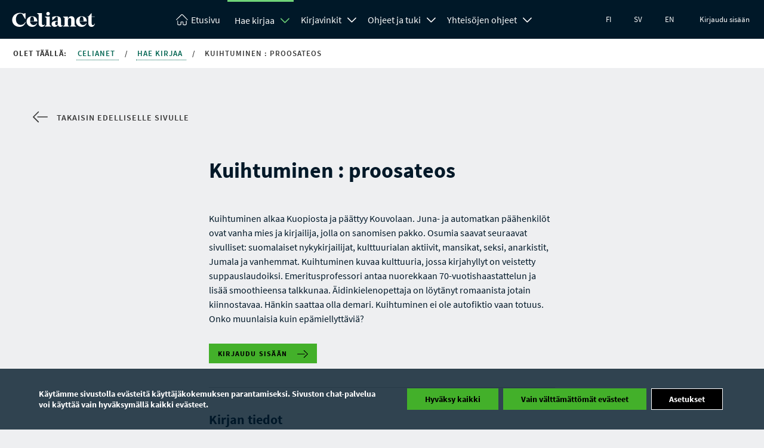

--- FILE ---
content_type: image/svg+xml
request_url: https://www.celianet.fi/content/themes/gwwp-celia-kl/images/nuoli.svg
body_size: 346
content:
<?xml version="1.0" encoding="utf-8"?>
<!-- Generator: Adobe Illustrator 19.0.0, SVG Export Plug-In . SVG Version: 6.00 Build 0)  -->
<svg version="1.1" id="Layer_1" xmlns="http://www.w3.org/2000/svg" xmlns:xlink="http://www.w3.org/1999/xlink" x="0px" y="0px"
	 viewBox="0 0 60.8 45.4" style="enable-background:new 0 0 60.8 45.4;" xml:space="preserve">
<g id="XMLID_1_">
	<path id="XMLID_31_" d="M41,24.8H2c-1.1,0-2-0.9-2-2s0.9-2,2-2h39c1.1,0,2,0.9,2,2S42.2,24.8,41,24.8z"/>
</g>
<g id="XMLID_2_">
	<path id="XMLID_30_" d="M38.1,45.4c-0.5,0-1-0.2-1.4-0.6c-0.8-0.8-0.8-2,0-2.8L56,22.6L36.8,3.4c-0.8-0.8-0.8-2,0-2.8
		c0.8-0.8,2-0.8,2.8,0l20.6,20.6c0.8,0.8,0.8,2,0,2.8L39.5,44.8C39.1,45.2,38.6,45.4,38.1,45.4z"/>
</g>
</svg>
